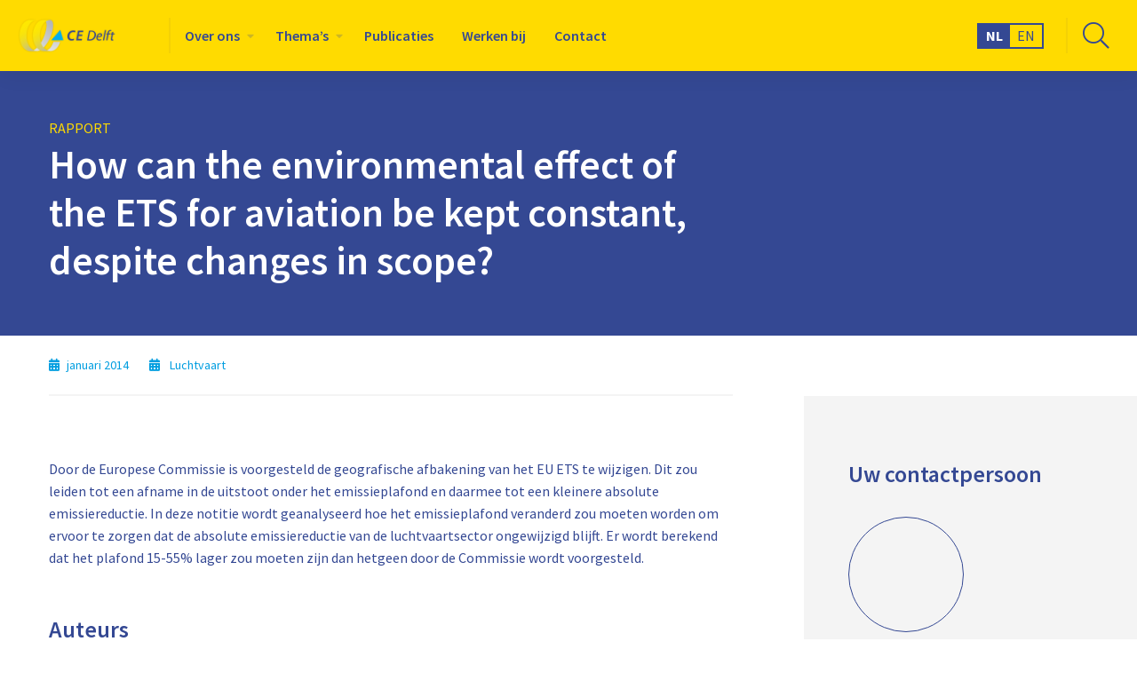

--- FILE ---
content_type: text/html; charset=UTF-8
request_url: https://ce.nl/publicaties/how-can-the-environmental-effect-of-the-ets-for-aviation-be-kept-constant-despite-changes-in-scope/
body_size: 15485
content:
<!doctype html>
<html class="no-js" lang="nl-NL" >
	<head><meta charset="utf-8" /><script>if(navigator.userAgent.match(/MSIE|Internet Explorer/i)||navigator.userAgent.match(/Trident\/7\..*?rv:11/i)){var href=document.location.href;if(!href.match(/[?&]nowprocket/)){if(href.indexOf("?")==-1){if(href.indexOf("#")==-1){document.location.href=href+"?nowprocket=1"}else{document.location.href=href.replace("#","?nowprocket=1#")}}else{if(href.indexOf("#")==-1){document.location.href=href+"&nowprocket=1"}else{document.location.href=href.replace("#","&nowprocket=1#")}}}}</script><script>(()=>{class RocketLazyLoadScripts{constructor(){this.v="2.0.4",this.userEvents=["keydown","keyup","mousedown","mouseup","mousemove","mouseover","mouseout","touchmove","touchstart","touchend","touchcancel","wheel","click","dblclick","input"],this.attributeEvents=["onblur","onclick","oncontextmenu","ondblclick","onfocus","onmousedown","onmouseenter","onmouseleave","onmousemove","onmouseout","onmouseover","onmouseup","onmousewheel","onscroll","onsubmit"]}async t(){this.i(),this.o(),/iP(ad|hone)/.test(navigator.userAgent)&&this.h(),this.u(),this.l(this),this.m(),this.k(this),this.p(this),this._(),await Promise.all([this.R(),this.L()]),this.lastBreath=Date.now(),this.S(this),this.P(),this.D(),this.O(),this.M(),await this.C(this.delayedScripts.normal),await this.C(this.delayedScripts.defer),await this.C(this.delayedScripts.async),await this.T(),await this.F(),await this.j(),await this.A(),window.dispatchEvent(new Event("rocket-allScriptsLoaded")),this.everythingLoaded=!0,this.lastTouchEnd&&await new Promise(t=>setTimeout(t,500-Date.now()+this.lastTouchEnd)),this.I(),this.H(),this.U(),this.W()}i(){this.CSPIssue=sessionStorage.getItem("rocketCSPIssue"),document.addEventListener("securitypolicyviolation",t=>{this.CSPIssue||"script-src-elem"!==t.violatedDirective||"data"!==t.blockedURI||(this.CSPIssue=!0,sessionStorage.setItem("rocketCSPIssue",!0))},{isRocket:!0})}o(){window.addEventListener("pageshow",t=>{this.persisted=t.persisted,this.realWindowLoadedFired=!0},{isRocket:!0}),window.addEventListener("pagehide",()=>{this.onFirstUserAction=null},{isRocket:!0})}h(){let t;function e(e){t=e}window.addEventListener("touchstart",e,{isRocket:!0}),window.addEventListener("touchend",function i(o){o.changedTouches[0]&&t.changedTouches[0]&&Math.abs(o.changedTouches[0].pageX-t.changedTouches[0].pageX)<10&&Math.abs(o.changedTouches[0].pageY-t.changedTouches[0].pageY)<10&&o.timeStamp-t.timeStamp<200&&(window.removeEventListener("touchstart",e,{isRocket:!0}),window.removeEventListener("touchend",i,{isRocket:!0}),"INPUT"===o.target.tagName&&"text"===o.target.type||(o.target.dispatchEvent(new TouchEvent("touchend",{target:o.target,bubbles:!0})),o.target.dispatchEvent(new MouseEvent("mouseover",{target:o.target,bubbles:!0})),o.target.dispatchEvent(new PointerEvent("click",{target:o.target,bubbles:!0,cancelable:!0,detail:1,clientX:o.changedTouches[0].clientX,clientY:o.changedTouches[0].clientY})),event.preventDefault()))},{isRocket:!0})}q(t){this.userActionTriggered||("mousemove"!==t.type||this.firstMousemoveIgnored?"keyup"===t.type||"mouseover"===t.type||"mouseout"===t.type||(this.userActionTriggered=!0,this.onFirstUserAction&&this.onFirstUserAction()):this.firstMousemoveIgnored=!0),"click"===t.type&&t.preventDefault(),t.stopPropagation(),t.stopImmediatePropagation(),"touchstart"===this.lastEvent&&"touchend"===t.type&&(this.lastTouchEnd=Date.now()),"click"===t.type&&(this.lastTouchEnd=0),this.lastEvent=t.type,t.composedPath&&t.composedPath()[0].getRootNode()instanceof ShadowRoot&&(t.rocketTarget=t.composedPath()[0]),this.savedUserEvents.push(t)}u(){this.savedUserEvents=[],this.userEventHandler=this.q.bind(this),this.userEvents.forEach(t=>window.addEventListener(t,this.userEventHandler,{passive:!1,isRocket:!0})),document.addEventListener("visibilitychange",this.userEventHandler,{isRocket:!0})}U(){this.userEvents.forEach(t=>window.removeEventListener(t,this.userEventHandler,{passive:!1,isRocket:!0})),document.removeEventListener("visibilitychange",this.userEventHandler,{isRocket:!0}),this.savedUserEvents.forEach(t=>{(t.rocketTarget||t.target).dispatchEvent(new window[t.constructor.name](t.type,t))})}m(){const t="return false",e=Array.from(this.attributeEvents,t=>"data-rocket-"+t),i="["+this.attributeEvents.join("],[")+"]",o="[data-rocket-"+this.attributeEvents.join("],[data-rocket-")+"]",s=(e,i,o)=>{o&&o!==t&&(e.setAttribute("data-rocket-"+i,o),e["rocket"+i]=new Function("event",o),e.setAttribute(i,t))};new MutationObserver(t=>{for(const n of t)"attributes"===n.type&&(n.attributeName.startsWith("data-rocket-")||this.everythingLoaded?n.attributeName.startsWith("data-rocket-")&&this.everythingLoaded&&this.N(n.target,n.attributeName.substring(12)):s(n.target,n.attributeName,n.target.getAttribute(n.attributeName))),"childList"===n.type&&n.addedNodes.forEach(t=>{if(t.nodeType===Node.ELEMENT_NODE)if(this.everythingLoaded)for(const i of[t,...t.querySelectorAll(o)])for(const t of i.getAttributeNames())e.includes(t)&&this.N(i,t.substring(12));else for(const e of[t,...t.querySelectorAll(i)])for(const t of e.getAttributeNames())this.attributeEvents.includes(t)&&s(e,t,e.getAttribute(t))})}).observe(document,{subtree:!0,childList:!0,attributeFilter:[...this.attributeEvents,...e]})}I(){this.attributeEvents.forEach(t=>{document.querySelectorAll("[data-rocket-"+t+"]").forEach(e=>{this.N(e,t)})})}N(t,e){const i=t.getAttribute("data-rocket-"+e);i&&(t.setAttribute(e,i),t.removeAttribute("data-rocket-"+e))}k(t){Object.defineProperty(HTMLElement.prototype,"onclick",{get(){return this.rocketonclick||null},set(e){this.rocketonclick=e,this.setAttribute(t.everythingLoaded?"onclick":"data-rocket-onclick","this.rocketonclick(event)")}})}S(t){function e(e,i){let o=e[i];e[i]=null,Object.defineProperty(e,i,{get:()=>o,set(s){t.everythingLoaded?o=s:e["rocket"+i]=o=s}})}e(document,"onreadystatechange"),e(window,"onload"),e(window,"onpageshow");try{Object.defineProperty(document,"readyState",{get:()=>t.rocketReadyState,set(e){t.rocketReadyState=e},configurable:!0}),document.readyState="loading"}catch(t){console.log("WPRocket DJE readyState conflict, bypassing")}}l(t){this.originalAddEventListener=EventTarget.prototype.addEventListener,this.originalRemoveEventListener=EventTarget.prototype.removeEventListener,this.savedEventListeners=[],EventTarget.prototype.addEventListener=function(e,i,o){o&&o.isRocket||!t.B(e,this)&&!t.userEvents.includes(e)||t.B(e,this)&&!t.userActionTriggered||e.startsWith("rocket-")||t.everythingLoaded?t.originalAddEventListener.call(this,e,i,o):(t.savedEventListeners.push({target:this,remove:!1,type:e,func:i,options:o}),"mouseenter"!==e&&"mouseleave"!==e||t.originalAddEventListener.call(this,e,t.savedUserEvents.push,o))},EventTarget.prototype.removeEventListener=function(e,i,o){o&&o.isRocket||!t.B(e,this)&&!t.userEvents.includes(e)||t.B(e,this)&&!t.userActionTriggered||e.startsWith("rocket-")||t.everythingLoaded?t.originalRemoveEventListener.call(this,e,i,o):t.savedEventListeners.push({target:this,remove:!0,type:e,func:i,options:o})}}J(t,e){this.savedEventListeners=this.savedEventListeners.filter(i=>{let o=i.type,s=i.target||window;return e!==o||t!==s||(this.B(o,s)&&(i.type="rocket-"+o),this.$(i),!1)})}H(){EventTarget.prototype.addEventListener=this.originalAddEventListener,EventTarget.prototype.removeEventListener=this.originalRemoveEventListener,this.savedEventListeners.forEach(t=>this.$(t))}$(t){t.remove?this.originalRemoveEventListener.call(t.target,t.type,t.func,t.options):this.originalAddEventListener.call(t.target,t.type,t.func,t.options)}p(t){let e;function i(e){return t.everythingLoaded?e:e.split(" ").map(t=>"load"===t||t.startsWith("load.")?"rocket-jquery-load":t).join(" ")}function o(o){function s(e){const s=o.fn[e];o.fn[e]=o.fn.init.prototype[e]=function(){return this[0]===window&&t.userActionTriggered&&("string"==typeof arguments[0]||arguments[0]instanceof String?arguments[0]=i(arguments[0]):"object"==typeof arguments[0]&&Object.keys(arguments[0]).forEach(t=>{const e=arguments[0][t];delete arguments[0][t],arguments[0][i(t)]=e})),s.apply(this,arguments),this}}if(o&&o.fn&&!t.allJQueries.includes(o)){const e={DOMContentLoaded:[],"rocket-DOMContentLoaded":[]};for(const t in e)document.addEventListener(t,()=>{e[t].forEach(t=>t())},{isRocket:!0});o.fn.ready=o.fn.init.prototype.ready=function(i){function s(){parseInt(o.fn.jquery)>2?setTimeout(()=>i.bind(document)(o)):i.bind(document)(o)}return"function"==typeof i&&(t.realDomReadyFired?!t.userActionTriggered||t.fauxDomReadyFired?s():e["rocket-DOMContentLoaded"].push(s):e.DOMContentLoaded.push(s)),o([])},s("on"),s("one"),s("off"),t.allJQueries.push(o)}e=o}t.allJQueries=[],o(window.jQuery),Object.defineProperty(window,"jQuery",{get:()=>e,set(t){o(t)}})}P(){const t=new Map;document.write=document.writeln=function(e){const i=document.currentScript,o=document.createRange(),s=i.parentElement;let n=t.get(i);void 0===n&&(n=i.nextSibling,t.set(i,n));const c=document.createDocumentFragment();o.setStart(c,0),c.appendChild(o.createContextualFragment(e)),s.insertBefore(c,n)}}async R(){return new Promise(t=>{this.userActionTriggered?t():this.onFirstUserAction=t})}async L(){return new Promise(t=>{document.addEventListener("DOMContentLoaded",()=>{this.realDomReadyFired=!0,t()},{isRocket:!0})})}async j(){return this.realWindowLoadedFired?Promise.resolve():new Promise(t=>{window.addEventListener("load",t,{isRocket:!0})})}M(){this.pendingScripts=[];this.scriptsMutationObserver=new MutationObserver(t=>{for(const e of t)e.addedNodes.forEach(t=>{"SCRIPT"!==t.tagName||t.noModule||t.isWPRocket||this.pendingScripts.push({script:t,promise:new Promise(e=>{const i=()=>{const i=this.pendingScripts.findIndex(e=>e.script===t);i>=0&&this.pendingScripts.splice(i,1),e()};t.addEventListener("load",i,{isRocket:!0}),t.addEventListener("error",i,{isRocket:!0}),setTimeout(i,1e3)})})})}),this.scriptsMutationObserver.observe(document,{childList:!0,subtree:!0})}async F(){await this.X(),this.pendingScripts.length?(await this.pendingScripts[0].promise,await this.F()):this.scriptsMutationObserver.disconnect()}D(){this.delayedScripts={normal:[],async:[],defer:[]},document.querySelectorAll("script[type$=rocketlazyloadscript]").forEach(t=>{t.hasAttribute("data-rocket-src")?t.hasAttribute("async")&&!1!==t.async?this.delayedScripts.async.push(t):t.hasAttribute("defer")&&!1!==t.defer||"module"===t.getAttribute("data-rocket-type")?this.delayedScripts.defer.push(t):this.delayedScripts.normal.push(t):this.delayedScripts.normal.push(t)})}async _(){await this.L();let t=[];document.querySelectorAll("script[type$=rocketlazyloadscript][data-rocket-src]").forEach(e=>{let i=e.getAttribute("data-rocket-src");if(i&&!i.startsWith("data:")){i.startsWith("//")&&(i=location.protocol+i);try{const o=new URL(i).origin;o!==location.origin&&t.push({src:o,crossOrigin:e.crossOrigin||"module"===e.getAttribute("data-rocket-type")})}catch(t){}}}),t=[...new Map(t.map(t=>[JSON.stringify(t),t])).values()],this.Y(t,"preconnect")}async G(t){if(await this.K(),!0!==t.noModule||!("noModule"in HTMLScriptElement.prototype))return new Promise(e=>{let i;function o(){(i||t).setAttribute("data-rocket-status","executed"),e()}try{if(navigator.userAgent.includes("Firefox/")||""===navigator.vendor||this.CSPIssue)i=document.createElement("script"),[...t.attributes].forEach(t=>{let e=t.nodeName;"type"!==e&&("data-rocket-type"===e&&(e="type"),"data-rocket-src"===e&&(e="src"),i.setAttribute(e,t.nodeValue))}),t.text&&(i.text=t.text),t.nonce&&(i.nonce=t.nonce),i.hasAttribute("src")?(i.addEventListener("load",o,{isRocket:!0}),i.addEventListener("error",()=>{i.setAttribute("data-rocket-status","failed-network"),e()},{isRocket:!0}),setTimeout(()=>{i.isConnected||e()},1)):(i.text=t.text,o()),i.isWPRocket=!0,t.parentNode.replaceChild(i,t);else{const i=t.getAttribute("data-rocket-type"),s=t.getAttribute("data-rocket-src");i?(t.type=i,t.removeAttribute("data-rocket-type")):t.removeAttribute("type"),t.addEventListener("load",o,{isRocket:!0}),t.addEventListener("error",i=>{this.CSPIssue&&i.target.src.startsWith("data:")?(console.log("WPRocket: CSP fallback activated"),t.removeAttribute("src"),this.G(t).then(e)):(t.setAttribute("data-rocket-status","failed-network"),e())},{isRocket:!0}),s?(t.fetchPriority="high",t.removeAttribute("data-rocket-src"),t.src=s):t.src="data:text/javascript;base64,"+window.btoa(unescape(encodeURIComponent(t.text)))}}catch(i){t.setAttribute("data-rocket-status","failed-transform"),e()}});t.setAttribute("data-rocket-status","skipped")}async C(t){const e=t.shift();return e?(e.isConnected&&await this.G(e),this.C(t)):Promise.resolve()}O(){this.Y([...this.delayedScripts.normal,...this.delayedScripts.defer,...this.delayedScripts.async],"preload")}Y(t,e){this.trash=this.trash||[];let i=!0;var o=document.createDocumentFragment();t.forEach(t=>{const s=t.getAttribute&&t.getAttribute("data-rocket-src")||t.src;if(s&&!s.startsWith("data:")){const n=document.createElement("link");n.href=s,n.rel=e,"preconnect"!==e&&(n.as="script",n.fetchPriority=i?"high":"low"),t.getAttribute&&"module"===t.getAttribute("data-rocket-type")&&(n.crossOrigin=!0),t.crossOrigin&&(n.crossOrigin=t.crossOrigin),t.integrity&&(n.integrity=t.integrity),t.nonce&&(n.nonce=t.nonce),o.appendChild(n),this.trash.push(n),i=!1}}),document.head.appendChild(o)}W(){this.trash.forEach(t=>t.remove())}async T(){try{document.readyState="interactive"}catch(t){}this.fauxDomReadyFired=!0;try{await this.K(),this.J(document,"readystatechange"),document.dispatchEvent(new Event("rocket-readystatechange")),await this.K(),document.rocketonreadystatechange&&document.rocketonreadystatechange(),await this.K(),this.J(document,"DOMContentLoaded"),document.dispatchEvent(new Event("rocket-DOMContentLoaded")),await this.K(),this.J(window,"DOMContentLoaded"),window.dispatchEvent(new Event("rocket-DOMContentLoaded"))}catch(t){console.error(t)}}async A(){try{document.readyState="complete"}catch(t){}try{await this.K(),this.J(document,"readystatechange"),document.dispatchEvent(new Event("rocket-readystatechange")),await this.K(),document.rocketonreadystatechange&&document.rocketonreadystatechange(),await this.K(),this.J(window,"load"),window.dispatchEvent(new Event("rocket-load")),await this.K(),window.rocketonload&&window.rocketonload(),await this.K(),this.allJQueries.forEach(t=>t(window).trigger("rocket-jquery-load")),await this.K(),this.J(window,"pageshow");const t=new Event("rocket-pageshow");t.persisted=this.persisted,window.dispatchEvent(t),await this.K(),window.rocketonpageshow&&window.rocketonpageshow({persisted:this.persisted})}catch(t){console.error(t)}}async K(){Date.now()-this.lastBreath>45&&(await this.X(),this.lastBreath=Date.now())}async X(){return document.hidden?new Promise(t=>setTimeout(t)):new Promise(t=>requestAnimationFrame(t))}B(t,e){return e===document&&"readystatechange"===t||(e===document&&"DOMContentLoaded"===t||(e===window&&"DOMContentLoaded"===t||(e===window&&"load"===t||e===window&&"pageshow"===t)))}static run(){(new RocketLazyLoadScripts).t()}}RocketLazyLoadScripts.run()})();</script>
		
		<meta name="viewport" content="width=device-width, initial-scale=1.0" />
		<link rel="shortcut icon" type="image/png" href="https://ce.nl/wp-content/themes/FoundationPress-child/assets/img/favicon.ico">
		<script data-minify="1" src="https://ce.nl/wp-content/cache/min/1/jquery-3.5.1.min.js?ver=1768787514" crossorigin="anonymous"></script>
		<link rel="preload" href="https://ce.nl/wp-content/themes/FoundationPress-child/assets/fonts/fa-solid-900.woff2" as="font" crossorigin>
		<link rel="preload" href="https://ce.nl/wp-content/themes/FoundationPress-child/assets/fonts/fa-regular-400.woff2" as="font" crossorigin>
		<link rel="preload" href="https://ce.nl/wp-content/themes/FoundationPress-child/assets/fonts/fa-light-300.woff2" as="font" crossorigin>
		<link rel="preload" href="https://ce.nl/wp-content/themes/FoundationPress-child/assets/fonts/fa-brands-400.woff2" as="font" crossorigin>
		<link rel="preconnect" href="https://fonts.gstatic.com">
		
		<meta name='robots' content='index, follow, max-image-preview:large, max-snippet:-1, max-video-preview:-1' />
	<style>img:is([sizes="auto" i], [sizes^="auto," i]) { contain-intrinsic-size: 3000px 1500px }</style>
	
<!-- Google Tag Manager for WordPress by gtm4wp.com -->
<script data-cfasync="false" data-pagespeed-no-defer>
	var gtm4wp_datalayer_name = "dataLayer";
	var dataLayer = dataLayer || [];
</script>
<!-- End Google Tag Manager for WordPress by gtm4wp.com -->
	<!-- This site is optimized with the Yoast SEO plugin v26.7 - https://yoast.com/wordpress/plugins/seo/ -->
	<title>How can the environmental effect of the ETS for aviation be kept constant, despite changes in scope? - CE Delft</title>
<link data-rocket-preload as="style" href="https://fonts.googleapis.com/css2?family=Source+Sans+Pro:ital,wght@0,300;0,400;0,600;0,700;0,900;1,600&#038;display=swap" rel="preload">
<link href="https://fonts.googleapis.com/css2?family=Source+Sans+Pro:ital,wght@0,300;0,400;0,600;0,700;0,900;1,600&#038;display=swap" media="print" onload="this.media=&#039;all&#039;" rel="stylesheet">
<noscript data-wpr-hosted-gf-parameters=""><link rel="stylesheet" href="https://fonts.googleapis.com/css2?family=Source+Sans+Pro:ital,wght@0,300;0,400;0,600;0,700;0,900;1,600&#038;display=swap"></noscript>
	<link rel="canonical" href="https://ce.nl/publicaties/how-can-the-environmental-effect-of-the-ets-for-aviation-be-kept-constant-despite-changes-in-scope/" />
	<meta property="og:locale" content="nl_NL" />
	<meta property="og:type" content="article" />
	<meta property="og:title" content="How can the environmental effect of the ETS for aviation be kept constant, despite changes in scope? - CE Delft" />
	<meta property="og:description" content="Door de Europese Commissie is voorgesteld de geografische afbakening van het EU ETS te wijzigen. Dit zou leiden tot een afname in de uitstoot onder het emissieplafond en daarmee tot een kleinere absolute emissiereductie. In deze notitie wordt geanalyseerd hoe het emissieplafond veranderd zou moeten worden om ervoor te zorgen dat de absolute emissiereductie van [&hellip;]" />
	<meta property="og:url" content="https://ce.nl/publicaties/how-can-the-environmental-effect-of-the-ets-for-aviation-be-kept-constant-despite-changes-in-scope/" />
	<meta property="og:site_name" content="CE Delft" />
	<meta property="article:modified_time" content="2023-02-22T09:27:09+00:00" />
	<meta name="twitter:card" content="summary_large_image" />
	<script type="application/ld+json" class="yoast-schema-graph">{"@context":"https://schema.org","@graph":[{"@type":"WebPage","@id":"https://ce.nl/publicaties/how-can-the-environmental-effect-of-the-ets-for-aviation-be-kept-constant-despite-changes-in-scope/","url":"https://ce.nl/publicaties/how-can-the-environmental-effect-of-the-ets-for-aviation-be-kept-constant-despite-changes-in-scope/","name":"How can the environmental effect of the ETS for aviation be kept constant, despite changes in scope? - CE Delft","isPartOf":{"@id":"https://ce.nl/#website"},"datePublished":"2014-01-24T11:42:12+00:00","dateModified":"2023-02-22T09:27:09+00:00","breadcrumb":{"@id":"https://ce.nl/publicaties/how-can-the-environmental-effect-of-the-ets-for-aviation-be-kept-constant-despite-changes-in-scope/#breadcrumb"},"inLanguage":"nl-NL","potentialAction":[{"@type":"ReadAction","target":["https://ce.nl/publicaties/how-can-the-environmental-effect-of-the-ets-for-aviation-be-kept-constant-despite-changes-in-scope/"]}]},{"@type":"BreadcrumbList","@id":"https://ce.nl/publicaties/how-can-the-environmental-effect-of-the-ets-for-aviation-be-kept-constant-despite-changes-in-scope/#breadcrumb","itemListElement":[{"@type":"ListItem","position":1,"name":"Home","item":"https://ce.nl/"},{"@type":"ListItem","position":2,"name":"How can the environmental effect of the ETS for aviation be kept constant, despite changes in scope?"}]},{"@type":"WebSite","@id":"https://ce.nl/#website","url":"https://ce.nl/","name":"CE Delft","description":"","publisher":{"@id":"https://ce.nl/#organization"},"potentialAction":[{"@type":"SearchAction","target":{"@type":"EntryPoint","urlTemplate":"https://ce.nl/?s={search_term_string}"},"query-input":{"@type":"PropertyValueSpecification","valueRequired":true,"valueName":"search_term_string"}}],"inLanguage":"nl-NL"},{"@type":"Organization","@id":"https://ce.nl/#organization","name":"CE Delft","url":"https://ce.nl/","logo":{"@type":"ImageObject","inLanguage":"nl-NL","@id":"https://ce.nl/#/schema/logo/image/","url":"https://ce.nl/wp-content/uploads/2021/03/logo-ce-delft.svg","contentUrl":"https://ce.nl/wp-content/uploads/2021/03/logo-ce-delft.svg","width":"1024","height":"1024","caption":"CE Delft"},"image":{"@id":"https://ce.nl/#/schema/logo/image/"}}]}</script>
	<!-- / Yoast SEO plugin. -->


<link rel='dns-prefetch' href='//cdnjs.cloudflare.com' />
<link href='https://fonts.gstatic.com' crossorigin rel='preconnect' />
<link rel='stylesheet' id='wp-block-library-css' href='https://ce.nl/wp-includes/css/dist/block-library/style.min.css' media='all' />
<style id='classic-theme-styles-inline-css'>
/*! This file is auto-generated */
.wp-block-button__link{color:#fff;background-color:#32373c;border-radius:9999px;box-shadow:none;text-decoration:none;padding:calc(.667em + 2px) calc(1.333em + 2px);font-size:1.125em}.wp-block-file__button{background:#32373c;color:#fff;text-decoration:none}
</style>
<style id='global-styles-inline-css'>
:root{--wp--preset--aspect-ratio--square: 1;--wp--preset--aspect-ratio--4-3: 4/3;--wp--preset--aspect-ratio--3-4: 3/4;--wp--preset--aspect-ratio--3-2: 3/2;--wp--preset--aspect-ratio--2-3: 2/3;--wp--preset--aspect-ratio--16-9: 16/9;--wp--preset--aspect-ratio--9-16: 9/16;--wp--preset--color--black: #000000;--wp--preset--color--cyan-bluish-gray: #abb8c3;--wp--preset--color--white: #ffffff;--wp--preset--color--pale-pink: #f78da7;--wp--preset--color--vivid-red: #cf2e2e;--wp--preset--color--luminous-vivid-orange: #ff6900;--wp--preset--color--luminous-vivid-amber: #fcb900;--wp--preset--color--light-green-cyan: #7bdcb5;--wp--preset--color--vivid-green-cyan: #00d084;--wp--preset--color--pale-cyan-blue: #8ed1fc;--wp--preset--color--vivid-cyan-blue: #0693e3;--wp--preset--color--vivid-purple: #9b51e0;--wp--preset--gradient--vivid-cyan-blue-to-vivid-purple: linear-gradient(135deg,rgba(6,147,227,1) 0%,rgb(155,81,224) 100%);--wp--preset--gradient--light-green-cyan-to-vivid-green-cyan: linear-gradient(135deg,rgb(122,220,180) 0%,rgb(0,208,130) 100%);--wp--preset--gradient--luminous-vivid-amber-to-luminous-vivid-orange: linear-gradient(135deg,rgba(252,185,0,1) 0%,rgba(255,105,0,1) 100%);--wp--preset--gradient--luminous-vivid-orange-to-vivid-red: linear-gradient(135deg,rgba(255,105,0,1) 0%,rgb(207,46,46) 100%);--wp--preset--gradient--very-light-gray-to-cyan-bluish-gray: linear-gradient(135deg,rgb(238,238,238) 0%,rgb(169,184,195) 100%);--wp--preset--gradient--cool-to-warm-spectrum: linear-gradient(135deg,rgb(74,234,220) 0%,rgb(151,120,209) 20%,rgb(207,42,186) 40%,rgb(238,44,130) 60%,rgb(251,105,98) 80%,rgb(254,248,76) 100%);--wp--preset--gradient--blush-light-purple: linear-gradient(135deg,rgb(255,206,236) 0%,rgb(152,150,240) 100%);--wp--preset--gradient--blush-bordeaux: linear-gradient(135deg,rgb(254,205,165) 0%,rgb(254,45,45) 50%,rgb(107,0,62) 100%);--wp--preset--gradient--luminous-dusk: linear-gradient(135deg,rgb(255,203,112) 0%,rgb(199,81,192) 50%,rgb(65,88,208) 100%);--wp--preset--gradient--pale-ocean: linear-gradient(135deg,rgb(255,245,203) 0%,rgb(182,227,212) 50%,rgb(51,167,181) 100%);--wp--preset--gradient--electric-grass: linear-gradient(135deg,rgb(202,248,128) 0%,rgb(113,206,126) 100%);--wp--preset--gradient--midnight: linear-gradient(135deg,rgb(2,3,129) 0%,rgb(40,116,252) 100%);--wp--preset--font-size--small: 13px;--wp--preset--font-size--medium: 20px;--wp--preset--font-size--large: 36px;--wp--preset--font-size--x-large: 42px;--wp--preset--spacing--20: 0.44rem;--wp--preset--spacing--30: 0.67rem;--wp--preset--spacing--40: 1rem;--wp--preset--spacing--50: 1.5rem;--wp--preset--spacing--60: 2.25rem;--wp--preset--spacing--70: 3.38rem;--wp--preset--spacing--80: 5.06rem;--wp--preset--shadow--natural: 6px 6px 9px rgba(0, 0, 0, 0.2);--wp--preset--shadow--deep: 12px 12px 50px rgba(0, 0, 0, 0.4);--wp--preset--shadow--sharp: 6px 6px 0px rgba(0, 0, 0, 0.2);--wp--preset--shadow--outlined: 6px 6px 0px -3px rgba(255, 255, 255, 1), 6px 6px rgba(0, 0, 0, 1);--wp--preset--shadow--crisp: 6px 6px 0px rgba(0, 0, 0, 1);}:where(.is-layout-flex){gap: 0.5em;}:where(.is-layout-grid){gap: 0.5em;}body .is-layout-flex{display: flex;}.is-layout-flex{flex-wrap: wrap;align-items: center;}.is-layout-flex > :is(*, div){margin: 0;}body .is-layout-grid{display: grid;}.is-layout-grid > :is(*, div){margin: 0;}:where(.wp-block-columns.is-layout-flex){gap: 2em;}:where(.wp-block-columns.is-layout-grid){gap: 2em;}:where(.wp-block-post-template.is-layout-flex){gap: 1.25em;}:where(.wp-block-post-template.is-layout-grid){gap: 1.25em;}.has-black-color{color: var(--wp--preset--color--black) !important;}.has-cyan-bluish-gray-color{color: var(--wp--preset--color--cyan-bluish-gray) !important;}.has-white-color{color: var(--wp--preset--color--white) !important;}.has-pale-pink-color{color: var(--wp--preset--color--pale-pink) !important;}.has-vivid-red-color{color: var(--wp--preset--color--vivid-red) !important;}.has-luminous-vivid-orange-color{color: var(--wp--preset--color--luminous-vivid-orange) !important;}.has-luminous-vivid-amber-color{color: var(--wp--preset--color--luminous-vivid-amber) !important;}.has-light-green-cyan-color{color: var(--wp--preset--color--light-green-cyan) !important;}.has-vivid-green-cyan-color{color: var(--wp--preset--color--vivid-green-cyan) !important;}.has-pale-cyan-blue-color{color: var(--wp--preset--color--pale-cyan-blue) !important;}.has-vivid-cyan-blue-color{color: var(--wp--preset--color--vivid-cyan-blue) !important;}.has-vivid-purple-color{color: var(--wp--preset--color--vivid-purple) !important;}.has-black-background-color{background-color: var(--wp--preset--color--black) !important;}.has-cyan-bluish-gray-background-color{background-color: var(--wp--preset--color--cyan-bluish-gray) !important;}.has-white-background-color{background-color: var(--wp--preset--color--white) !important;}.has-pale-pink-background-color{background-color: var(--wp--preset--color--pale-pink) !important;}.has-vivid-red-background-color{background-color: var(--wp--preset--color--vivid-red) !important;}.has-luminous-vivid-orange-background-color{background-color: var(--wp--preset--color--luminous-vivid-orange) !important;}.has-luminous-vivid-amber-background-color{background-color: var(--wp--preset--color--luminous-vivid-amber) !important;}.has-light-green-cyan-background-color{background-color: var(--wp--preset--color--light-green-cyan) !important;}.has-vivid-green-cyan-background-color{background-color: var(--wp--preset--color--vivid-green-cyan) !important;}.has-pale-cyan-blue-background-color{background-color: var(--wp--preset--color--pale-cyan-blue) !important;}.has-vivid-cyan-blue-background-color{background-color: var(--wp--preset--color--vivid-cyan-blue) !important;}.has-vivid-purple-background-color{background-color: var(--wp--preset--color--vivid-purple) !important;}.has-black-border-color{border-color: var(--wp--preset--color--black) !important;}.has-cyan-bluish-gray-border-color{border-color: var(--wp--preset--color--cyan-bluish-gray) !important;}.has-white-border-color{border-color: var(--wp--preset--color--white) !important;}.has-pale-pink-border-color{border-color: var(--wp--preset--color--pale-pink) !important;}.has-vivid-red-border-color{border-color: var(--wp--preset--color--vivid-red) !important;}.has-luminous-vivid-orange-border-color{border-color: var(--wp--preset--color--luminous-vivid-orange) !important;}.has-luminous-vivid-amber-border-color{border-color: var(--wp--preset--color--luminous-vivid-amber) !important;}.has-light-green-cyan-border-color{border-color: var(--wp--preset--color--light-green-cyan) !important;}.has-vivid-green-cyan-border-color{border-color: var(--wp--preset--color--vivid-green-cyan) !important;}.has-pale-cyan-blue-border-color{border-color: var(--wp--preset--color--pale-cyan-blue) !important;}.has-vivid-cyan-blue-border-color{border-color: var(--wp--preset--color--vivid-cyan-blue) !important;}.has-vivid-purple-border-color{border-color: var(--wp--preset--color--vivid-purple) !important;}.has-vivid-cyan-blue-to-vivid-purple-gradient-background{background: var(--wp--preset--gradient--vivid-cyan-blue-to-vivid-purple) !important;}.has-light-green-cyan-to-vivid-green-cyan-gradient-background{background: var(--wp--preset--gradient--light-green-cyan-to-vivid-green-cyan) !important;}.has-luminous-vivid-amber-to-luminous-vivid-orange-gradient-background{background: var(--wp--preset--gradient--luminous-vivid-amber-to-luminous-vivid-orange) !important;}.has-luminous-vivid-orange-to-vivid-red-gradient-background{background: var(--wp--preset--gradient--luminous-vivid-orange-to-vivid-red) !important;}.has-very-light-gray-to-cyan-bluish-gray-gradient-background{background: var(--wp--preset--gradient--very-light-gray-to-cyan-bluish-gray) !important;}.has-cool-to-warm-spectrum-gradient-background{background: var(--wp--preset--gradient--cool-to-warm-spectrum) !important;}.has-blush-light-purple-gradient-background{background: var(--wp--preset--gradient--blush-light-purple) !important;}.has-blush-bordeaux-gradient-background{background: var(--wp--preset--gradient--blush-bordeaux) !important;}.has-luminous-dusk-gradient-background{background: var(--wp--preset--gradient--luminous-dusk) !important;}.has-pale-ocean-gradient-background{background: var(--wp--preset--gradient--pale-ocean) !important;}.has-electric-grass-gradient-background{background: var(--wp--preset--gradient--electric-grass) !important;}.has-midnight-gradient-background{background: var(--wp--preset--gradient--midnight) !important;}.has-small-font-size{font-size: var(--wp--preset--font-size--small) !important;}.has-medium-font-size{font-size: var(--wp--preset--font-size--medium) !important;}.has-large-font-size{font-size: var(--wp--preset--font-size--large) !important;}.has-x-large-font-size{font-size: var(--wp--preset--font-size--x-large) !important;}
:where(.wp-block-post-template.is-layout-flex){gap: 1.25em;}:where(.wp-block-post-template.is-layout-grid){gap: 1.25em;}
:where(.wp-block-columns.is-layout-flex){gap: 2em;}:where(.wp-block-columns.is-layout-grid){gap: 2em;}
:root :where(.wp-block-pullquote){font-size: 1.5em;line-height: 1.6;}
</style>
<link data-minify="1" rel='stylesheet' id='main-stylesheet-css' href='https://ce.nl/wp-content/cache/min/1/wp-content/themes/FoundationPress/dist/assets/css/app.css?ver=1768787514' media='all' />
<link rel='stylesheet' id='searchwp-forms-css' href='https://ce.nl/wp-content/plugins/searchwp/assets/css/frontend/search-forms.min.css' media='all' />
<link data-minify="1" rel='stylesheet' id='child-theme-css' href='https://ce.nl/wp-content/cache/min/1/wp-content/themes/FoundationPress-child/assets/css/style-1726045011824.css?ver=1768787514' media='all' />
<style id='rocket-lazyload-inline-css'>
.rll-youtube-player{position:relative;padding-bottom:56.23%;height:0;overflow:hidden;max-width:100%;}.rll-youtube-player:focus-within{outline: 2px solid currentColor;outline-offset: 5px;}.rll-youtube-player iframe{position:absolute;top:0;left:0;width:100%;height:100%;z-index:100;background:0 0}.rll-youtube-player img{bottom:0;display:block;left:0;margin:auto;max-width:100%;width:100%;position:absolute;right:0;top:0;border:none;height:auto;-webkit-transition:.4s all;-moz-transition:.4s all;transition:.4s all}.rll-youtube-player img:hover{-webkit-filter:brightness(75%)}.rll-youtube-player .play{height:100%;width:100%;left:0;top:0;position:absolute;background:url(https://ce.nl/wp-content/plugins/wp-rocket/assets/img/youtube.png) no-repeat center;background-color: transparent !important;cursor:pointer;border:none;}
</style>
<script data-minify="1" src="https://ce.nl/wp-content/cache/min/1/ajax/libs/jquery/3.6.0/jquery.min.js?ver=1768787514" id="jquery-js"></script>
<link rel="https://api.w.org/" href="https://ce.nl/wp-json/" /><link rel="alternate" title="oEmbed (JSON)" type="application/json+oembed" href="https://ce.nl/wp-json/oembed/1.0/embed?url=https%3A%2F%2Fce.nl%2Fpublicaties%2Fhow-can-the-environmental-effect-of-the-ets-for-aviation-be-kept-constant-despite-changes-in-scope%2F" />
<link rel="alternate" title="oEmbed (XML)" type="text/xml+oembed" href="https://ce.nl/wp-json/oembed/1.0/embed?url=https%3A%2F%2Fce.nl%2Fpublicaties%2Fhow-can-the-environmental-effect-of-the-ets-for-aviation-be-kept-constant-despite-changes-in-scope%2F&#038;format=xml" />

<!-- Google Tag Manager for WordPress by gtm4wp.com -->
<!-- GTM Container placement set to footer -->
<script data-cfasync="false" data-pagespeed-no-defer>
	var dataLayer_content = {"pagePostType":"report","pagePostType2":"single-report","pagePostAuthor":"StuurluiDevelopment"};
	dataLayer.push( dataLayer_content );
</script>
<script type="rocketlazyloadscript" data-cfasync="false" data-pagespeed-no-defer>
(function(w,d,s,l,i){w[l]=w[l]||[];w[l].push({'gtm.start':
new Date().getTime(),event:'gtm.js'});var f=d.getElementsByTagName(s)[0],
j=d.createElement(s),dl=l!='dataLayer'?'&l='+l:'';j.async=true;j.src=
'//www.googletagmanager.com/gtm.js?id='+i+dl;f.parentNode.insertBefore(j,f);
})(window,document,'script','dataLayer','GTM-TTV46M4');
</script>
<!-- End Google Tag Manager for WordPress by gtm4wp.com --><noscript><style id="rocket-lazyload-nojs-css">.rll-youtube-player, [data-lazy-src]{display:none !important;}</style></noscript>		<script type="rocketlazyloadscript">// Passive event listeners
			jQuery.event.special.touchstart = {
					setup: function( _, ns, handle ){
							this.addEventListener("touchstart", handle, { passive: !ns.includes("noPreventDefault") });
					}
			};
			jQuery.event.special.touchmove = {
					setup: function( _, ns, handle ){
							this.addEventListener("touchmove", handle, { passive: !ns.includes("noPreventDefault") });
					}
			};
		</script>
		<script>
			var wpurl   = 'https://ce.nl';
			var ajaxurl = 'https://ce.nl/wp-admin/admin-ajax.php';
			var stylesheet_directory = 'https://ce.nl/wp-content/themes/FoundationPress-child';
		</script>
	<meta name="generator" content="WP Rocket 3.20.3" data-wpr-features="wpr_delay_js wpr_defer_js wpr_minify_js wpr_lazyload_images wpr_lazyload_iframes wpr_minify_css wpr_preload_links wpr_desktop" /></head>
	<body class="wp-singular report-template-default single single-report postid-1121 wp-theme-FoundationPress wp-child-theme-FoundationPress-child offcanvas">
		<div data-rocket-location-hash="462dccc8570fb94be2378a30d806b5f9" class="overlay-menu"></div>
		<a href="<#main" class="skiplink">To main content</a>
		<a href="<#menu" class="skiplink">To navigation</a>

		<!-- header -->
		<header data-rocket-location-hash="376287218b6ead3b5b6fc67b7e0c0376">
			<div data-rocket-location-hash="445dda8c7546df724f3d3cf5934a9335" class="header-wrap">

				<div data-rocket-location-hash="37ccbb9ba652371db24f7b5b9b34a23f" class="left-wrap">
					<a class="logo-wrap" href="https://ce.nl">
						<div data-bg="https://ce.nl/wp-content/smush-webp/2021/03/logo-ce-delft-schaduw3.png.webp" class="logo rocket-lazyload" style=""><span class="screen-reader-text">Logo CE Delft</span></div>
					</a>
					<nav id="menu" aria-label="Main menu">
						<ul id="menu-main" class="vertical large-horizontal menu" data-responsive-menu="drilldown large-dropdown" data-parent-link="true" data-back-button='<li class="js-drilldown-back"><a tabindex="0">Terug</a></li>'><li id="menu-item-24" class="menu-item menu-item-type-post_type menu-item-object-page menu-item-has-children menu-item-24"><a href="https://ce.nl/over-ons/">Over ons</a>
<ul class="vertical menu"><div class="submenu-items-wrap">
	<li id="menu-item-289" class="menu-item menu-item-type-post_type menu-item-object-page menu-item-289"><a href="https://ce.nl/onze-medewerkers/">Onze medewerkers</a></li>
	<li id="menu-item-10208" class="menu-item menu-item-type-post_type menu-item-object-page menu-item-10208"><a href="https://ce.nl/bestuur/">Directie en bestuur</a></li>
	<li id="menu-item-290" class="menu-item menu-item-type-post_type menu-item-object-page menu-item-290"><a href="https://ce.nl/nieuws/">Nieuws</a></li>
	<li id="menu-item-11346" class="menu-item menu-item-type-post_type menu-item-object-page menu-item-11346"><a href="https://ce.nl/ce-in-de-media/">CE in de media</a></li>
	<li id="menu-item-283" class="menu-item menu-item-type-post_type menu-item-object-page menu-item-283"><a href="https://ce.nl/historie/">Historie</a></li>
	<li id="menu-item-320" class="menu-item menu-item-type-post_type menu-item-object-page menu-item-320"><a href="https://ce.nl/inschrijven-voor-mailvisie/">Inschrijven voor Mailvisie</a></li>
	<li id="menu-item-11352" class="menu-item menu-item-type-post_type menu-item-object-page menu-item-11352"><a href="https://ce.nl/inschrijven-nieuwsbrief-duurzame-stad/">Inschrijven nieuwsbrief Duurzame stad</a></li>
	<li id="menu-item-321" class="menu-item menu-item-type-post_type menu-item-object-page menu-item-321"><a href="https://ce.nl/inschrijven-voor-de-ce-vacature-update/">Inschrijven voor vacature-updates</a></li>
	<li id="menu-item-322" class="menu-item menu-item-type-post_type menu-item-object-page menu-item-322"><a href="https://ce.nl/inschrijven-voor-rapporten-updates/">Inschrijven voor rapporten-updates</a></li>
</ul>
</li>
<li id="menu-item-23" class="menu-item menu-item-type-post_type menu-item-object-page menu-item-has-children menu-item-23"><a href="https://ce.nl/themas/">Thema’s</a>
<ul class="vertical menu"><div class="submenu-items-wrap">
	<li id="menu-item-11034" class="menu-item menu-item-type-post_type menu-item-object-theme menu-item-11034"><a href="https://ce.nl/theme/duurzame-stad/">Duurzame stad</a></li>
	<li id="menu-item-216" class="noclick menu-item menu-item-type-taxonomy menu-item-object-theme_sector menu-item-has-children menu-item-216"><a href="https://ce.nl/sector/energievoorziening/">Energievoorziening</a>
	<ul class="vertical menu"><div class="submenu-items-wrap">
		<li id="menu-item-4850" class="menu-item menu-item-type-post_type menu-item-object-theme menu-item-4850"><a href="https://ce.nl/theme/elektriciteit/">Elektriciteit</a></li>
		<li id="menu-item-4833" class="menu-item menu-item-type-post_type menu-item-object-theme menu-item-4833"><a href="https://ce.nl/theme/europees-klimaatbeleid/">Europees klimaatbeleid</a></li>
		<li id="menu-item-4843" class="menu-item menu-item-type-post_type menu-item-object-theme menu-item-4843"><a href="https://ce.nl/theme/schone-gassen/">Schone gassen</a></li>
		<li id="menu-item-4864" class="menu-item menu-item-type-post_type menu-item-object-theme menu-item-4864"><a href="https://ce.nl/theme/milieu-economie/">Milieu-economie</a></li>
	</ul>
</li>
	<li id="menu-item-218" class="noclick menu-item menu-item-type-taxonomy menu-item-object-theme_sector menu-item-has-children menu-item-218"><a href="https://ce.nl/sector/bedrijven/">Bedrijven</a>
	<ul class="vertical menu"><div class="submenu-items-wrap">
		<li id="menu-item-4865" class="menu-item menu-item-type-post_type menu-item-object-theme menu-item-4865"><a href="https://ce.nl/theme/milieu-economie/">Milieu-economie</a></li>
		<li id="menu-item-4847" class="menu-item menu-item-type-post_type menu-item-object-theme menu-item-4847"><a href="https://ce.nl/theme/duurzame-industrie/">Duurzame industrie</a></li>
		<li id="menu-item-4854" class="menu-item menu-item-type-post_type menu-item-object-theme menu-item-4854"><a href="https://ce.nl/theme/duurzame-warmte/">Duurzame warmte en koude</a></li>
		<li id="menu-item-4859" class="menu-item menu-item-type-post_type menu-item-object-theme menu-item-4859"><a href="https://ce.nl/theme/duurzame-productketens/">Duurzame productketens</a></li>
		<li id="menu-item-223" class="menu-item menu-item-type-post_type menu-item-object-theme menu-item-223"><a href="https://ce.nl/theme/circulaire-economie/">Circulaire economie</a></li>
		<li id="menu-item-14889" class="menu-item menu-item-type-post_type menu-item-object-theme menu-item-14889"><a href="https://ce.nl/theme/circulaire-productketens/">Circulaire productketens</a></li>
		<li id="menu-item-224" class="menu-item menu-item-type-post_type menu-item-object-theme menu-item-224"><a href="https://ce.nl/theme/duurzaam-inkopen/">Duurzaam inkopen</a></li>
	</ul>
</li>
	<li id="menu-item-220" class="noclick menu-item menu-item-type-taxonomy menu-item-object-theme_sector menu-item-has-children menu-item-220"><a href="https://ce.nl/sector/landbouw/">Landbouw</a>
	<ul class="vertical menu"><div class="submenu-items-wrap">
		<li id="menu-item-4844" class="menu-item menu-item-type-post_type menu-item-object-theme menu-item-4844"><a href="https://ce.nl/theme/voedselketens/">Voedselketens</a></li>
	</ul>
</li>
	<li id="menu-item-219" class="noclick menu-item menu-item-type-taxonomy menu-item-object-theme_sector menu-item-has-children menu-item-219"><a href="https://ce.nl/sector/gebouwde-omgeving/">Gebouwde omgeving</a>
	<ul class="vertical menu"><div class="submenu-items-wrap">
		<li id="menu-item-4845" class="menu-item menu-item-type-post_type menu-item-object-theme menu-item-4845"><a href="https://ce.nl/theme/beleid-gebouwde-omgeving/">Beleid gebouwde omgeving</a></li>
		<li id="menu-item-4840" class="menu-item menu-item-type-post_type menu-item-object-theme menu-item-4840"><a href="https://ce.nl/theme/duurzame-warmte/">Duurzame warmte en koude</a></li>
		<li id="menu-item-4863" class="menu-item menu-item-type-post_type menu-item-object-theme menu-item-4863"><a href="https://ce.nl/theme/financiele-instrumenten/">Financiële instrumenten</a></li>
		<li id="menu-item-4867" class="menu-item menu-item-type-post_type menu-item-object-theme menu-item-4867"><a href="https://ce.nl/theme/milieu-economie/">Milieu-economie</a></li>
	</ul>
</li>
	<li id="menu-item-217" class="noclick menu-item menu-item-type-taxonomy menu-item-object-theme_sector menu-item-has-children menu-item-217"><a href="https://ce.nl/sector/mobiliteit-transport/">Mobiliteit &amp; transport</a>
	<ul class="vertical menu"><div class="submenu-items-wrap">
		<li id="menu-item-4839" class="menu-item menu-item-type-post_type menu-item-object-theme menu-item-4839"><a href="https://ce.nl/theme/duurzame-stedelijke-mobiliteit/">Duurzame stedelijke mobiliteit</a></li>
		<li id="menu-item-4836" class="menu-item menu-item-type-post_type menu-item-object-theme menu-item-4836"><a href="https://ce.nl/theme/personenvervoer/">Personenvervoer</a></li>
		<li id="menu-item-4834" class="menu-item menu-item-type-post_type menu-item-object-theme menu-item-4834"><a href="https://ce.nl/theme/goederenvervoer/">Goederenvervoer</a></li>
		<li id="menu-item-4846" class="menu-item menu-item-type-post_type menu-item-object-theme menu-item-4846"><a href="https://ce.nl/theme/hernieuwbare-transportbrandstoffen/">Hernieuwbare transportbrandstoffen</a></li>
		<li id="menu-item-4851" class="menu-item menu-item-type-post_type menu-item-object-theme menu-item-4851"><a href="https://ce.nl/theme/schone-gassen/">Schone gassen</a></li>
		<li id="menu-item-4835" class="menu-item menu-item-type-post_type menu-item-object-theme menu-item-4835"><a href="https://ce.nl/theme/luchtvaart/">Luchtvaart</a></li>
		<li id="menu-item-4838" class="menu-item menu-item-type-post_type menu-item-object-theme menu-item-4838"><a href="https://ce.nl/theme/zeevaart/">Zeevaart</a></li>
		<li id="menu-item-4862" class="menu-item menu-item-type-post_type menu-item-object-theme menu-item-4862"><a href="https://ce.nl/theme/financiele-instrumenten/">Financiële instrumenten</a></li>
		<li id="menu-item-4837" class="menu-item menu-item-type-post_type menu-item-object-theme menu-item-4837"><a href="https://ce.nl/theme/verkeerseconomie/">Verkeerseconomie</a></li>
		<li id="menu-item-4866" class="menu-item menu-item-type-post_type menu-item-object-theme menu-item-4866"><a href="https://ce.nl/theme/milieu-economie/">Milieu-economie</a></li>
	</ul>
</li>
</ul>
</li>
<li id="menu-item-240" class="menu-item menu-item-type-post_type menu-item-object-page menu-item-240"><a href="https://ce.nl/rapporten/">Publicaties</a></li>
<li id="menu-item-21" class="menu-item menu-item-type-post_type menu-item-object-page menu-item-21"><a href="https://ce.nl/werken-bij/">Werken bij</a></li>
<li id="menu-item-20" class="menu-item menu-item-type-post_type menu-item-object-page menu-item-20"><a href="https://ce.nl/contact/">Contact</a></li>
</ul>						<div class="lang-switch show-for-small hide-for-large">
							<ul class="langmenu">
								<li class="dutch is-active">
									<a href="https://ce.nl/">NL</a>
								</li>
								<li class="english ">
									<a href="https://www.cedelft.eu/">EN</a>
								</li>
							</ul>
						</div>
					</nav>
				</div>
				<div class="right-wrap">

					<div class="menutoggle" data-responsive-toggle="menu" data-hide-for="large">
						<button class="menu-icon" type="button" data-toggle="menu"><span class="screen-reader-text">Menu</button>
					</div>

					<ul class="langmenu show-for-large">
						<li class="dutch is-active">
							<a href="https://ce.nl/">NL</a>
						</li>
						<li class="english ">
							<a href="https://www.cedelft.eu/">EN</a>
						</li>
					</ul>

					<a class="searchbutton" href="https://ce.nl/zoeken/"><i class="fal fa-search"></i><span class="screen-reader-text">Ga naar de zoekpagina</span></a>

				</div>
			</div>
		</header>
		<!-- end:header -->

  <main id="main">
    <div class="section single-header">
      <div class="row">
        <div class="column large-8 medium-6 small-12">
          <div class="wrap">
            <div class="content">
              <span class="subtitle">Rapport</span>
              <h1 class="white">How can the environmental effect of the ETS for aviation be kept constant, despite changes in scope?</h1>
            </div>
          </div>
        </div>
      </div>
    </div>
    <section class="section meta-data-report">
      <div class="row">
        <div class="columns large-8 medium-8 small-12">
          <div class="meta-data">
            <ul>
              <li class="date"><i class="fas fa-calendar-alt"></i>januari 2014</li>
              <li class="themes">
                <i class="fas fa-calendar-alt"></i>
                Luchtvaart<span>,</span>
                                  </li>
            </ul>
          </div>
        </div>
      </div>
    </did>
    <section id="report-content" class="section report-content">
      <div class="row">
        <div class="columns large-8 medium-12 small-12">
          <div class="text">
            <p>Door de Europese Commissie is voorgesteld de geografische afbakening van het EU ETS te wijzigen. Dit zou leiden tot een afname in de uitstoot onder het emissieplafond en daarmee tot een kleinere absolute emissiereductie. In deze notitie wordt geanalyseerd hoe het emissieplafond veranderd zou moeten worden om ervoor te zorgen dat de absolute emissiereductie van de luchtvaartsector ongewijzigd blijft. Er wordt berekend dat het plafond 15-55% lager zou moeten zijn dan hetgeen door de Commissie wordt voorgesteld.</p>
                          <div class="authors">
                <h3>Auteurs</h3>
                <ul>                      <li><a href="https://ce.nl/?post_type=team&p=507">Jasper Faber</a></li>
                                              <li>
                          Marisa Korteland                        </li>
                        </ul>              </div>
                          <div class="seperator"></div>
            <div class="themes">
              <h3> Meer over</h3>
              <ul>
                                <li class="theme">
                    <a href="https://ce.nl/theme/luchtvaart/">Luchtvaart</a>
                  </li>
                              </ul>
            </div>
          </div>
        </div>
        <div class="columns large-3 large-offset-1 medium-12 small-12 sidebar" data-sticky-container>
          <div class="sticky" data-sticky data-sticky-on="large" data-margin-top="5" data-top-anchor="report-content" data-btm-anchor="report-content:bottom">
            <div class="overlay"></div>              <div class="author">
                <h3>Uw contactpersoon</h3>
                                <div data-bg="" class="author-image rocket-lazyload" style=""></div>
                <h5>Jasper Faber</h5>
                <ul>
                  <li><a href="mailto:"></a></li>
                  <li><a href="tel:"></a></li>
                  <li><a target="_blank" href="">Linkedin </a></li>
                </ul>
              </div>
                            <div class="documents">
                <h5>Documenten</h5>
                                  <div class="document">
                    <div class="wrap">
                    <i class="fas fa-file-pdf" aria-hidden="true"></i>                    <a href="https://ce.nl/wp-content/uploads/2021/03/CE_Delft_1013_research_noteJFMaK_1390563698.pdf">How can the environmental effect of the ETS for aviation be kept constant, despite changes in scope?</a>
                    </div>
                    <i class="far fa-arrow-to-bottom"></i>
                    <a class="link" target="_blank" href="https://ce.nl/wp-content/uploads/2021/03/CE_Delft_1013_research_noteJFMaK_1390563698.pdf"><span class="screen-reader-text">Download</span></a>
                  </div>
                                </div>
            </div>
                    </div>
      </div>
    </section>
  </main>

	<!-- footer -->
	<footer>
				<div class="row mailvision">
			<div class="columns large-10 large-centered medium-12 small-12">
				<div class="mailvision-content">
					<div class="content-wrap">
						<i class="fal fa-paper-plane"></i> Schrijf je in voor Mailvisie					</div>
									    <a class="btn blue transparent" href="https://ce.nl/inschrijven-voor-mailvisie/" target="_self">Direct inschrijven</a>
										</div>
			</div>
		</div>
		<div class="row widgets">
			<div class="columns column-block large-3 small-6">
				<div id="text-2" class="widget widget_text"><h6>CE Delft</h6>			<div class="textwidget"><ul>
<li>Oude Delft 180</li>
<li>2611 HH Delft<br />
KvK Delft 27251086<br />
BTW-identificatienr NL8107.55.610.B.01</li>
</ul>
</div>
		</div>			</div>
			<div class="columns column-block large-3 small-6">
				<div id="text-3" class="widget widget_text"><h6>Contact</h6>			<div class="textwidget"><ul>
<li><a href="tel:015-2150150">015-2150150</a></li>
<li><a href="mailto:ce@ce.nl">ce@ce.nl</a></li>
</ul>
</div>
		</div>			</div>
			<div class="columns column-block large-3 small-6">
				<div id="nav_menu-3" class="widget widget_nav_menu"><h6>Blijf op de hoogte</h6><div class="menu-footer-3-container"><ul id="menu-footer-3" class="menu"><li id="menu-item-491" class="menu-item menu-item-type-post_type menu-item-object-page menu-item-491"><a href="https://ce.nl/inschrijven-voor-mailvisie/">Inschrijven voor Mailvisie</a></li>
<li id="menu-item-11351" class="menu-item menu-item-type-post_type menu-item-object-page menu-item-11351"><a href="https://ce.nl/inschrijven-nieuwsbrief-duurzame-stad/">Inschrijven nieuwsbrief Duurzame stad</a></li>
<li id="menu-item-492" class="menu-item menu-item-type-post_type menu-item-object-page menu-item-492"><a href="https://ce.nl/inschrijven-voor-de-ce-vacature-update/">Inschrijven voor vacature-updates</a></li>
<li id="menu-item-493" class="menu-item menu-item-type-post_type menu-item-object-page menu-item-493"><a href="https://ce.nl/inschrijven-voor-rapporten-updates/">Inschrijven voor rapporten-updates</a></li>
</ul></div></div>				<div class="socials">
					<ul>
						<li><a target="_blank" rel="noreferrer" href="https://www.linkedin.com/company/ce-delft?originalSubdomain=nl"><i class="fab fa-linkedin-in"></i><span class="screen-reader-text">LinkedIN</span></a></li>
					</ul>
				</div>
			</div>
			<div class="columns column-block large-3 small-6">
				<div id="nav_menu-2" class="widget widget_nav_menu"><h6>Legal</h6><div class="menu-footer-4-container"><ul id="menu-footer-4" class="menu"><li id="menu-item-490" class="menu-item menu-item-type-post_type menu-item-object-page menu-item-490"><a href="https://ce.nl/cookies/">Cookies</a></li>
<li id="menu-item-489" class="menu-item menu-item-type-post_type menu-item-object-page menu-item-489"><a href="https://ce.nl/algemene-voorwaarden/">Algemene voorwaarden</a></li>
<li id="menu-item-488" class="menu-item menu-item-type-post_type menu-item-object-page menu-item-488"><a href="https://ce.nl/privacy-statement/">Privacy statement</a></li>
</ul></div></div>			</div>
		</div>
		<div class="copyright">
			<div class="row">
				<div class="columns large-12 small-12">
									</div>
			</div>
		</div>
	</footer>
	<!-- end:footer -->
	<script type="speculationrules">
{"prefetch":[{"source":"document","where":{"and":[{"href_matches":"\/*"},{"not":{"href_matches":["\/wp-*.php","\/wp-admin\/*","\/wp-content\/uploads\/*","\/wp-content\/*","\/wp-content\/plugins\/*","\/wp-content\/themes\/FoundationPress-child\/*","\/wp-content\/themes\/FoundationPress\/*","\/*\\?(.+)"]}},{"not":{"selector_matches":"a[rel~=\"nofollow\"]"}},{"not":{"selector_matches":".no-prefetch, .no-prefetch a"}}]},"eagerness":"conservative"}]}
</script>

<!-- GTM Container placement set to footer -->
<!-- Google Tag Manager (noscript) -->
				<noscript><iframe src="https://www.googletagmanager.com/ns.html?id=GTM-TTV46M4" height="0" width="0" style="display:none;visibility:hidden" aria-hidden="true"></iframe></noscript>
<!-- End Google Tag Manager (noscript) --><script id="rocket-browser-checker-js-after">
/* <![CDATA[ */
"use strict";var _createClass=function(){function defineProperties(target,props){for(var i=0;i<props.length;i++){var descriptor=props[i];descriptor.enumerable=descriptor.enumerable||!1,descriptor.configurable=!0,"value"in descriptor&&(descriptor.writable=!0),Object.defineProperty(target,descriptor.key,descriptor)}}return function(Constructor,protoProps,staticProps){return protoProps&&defineProperties(Constructor.prototype,protoProps),staticProps&&defineProperties(Constructor,staticProps),Constructor}}();function _classCallCheck(instance,Constructor){if(!(instance instanceof Constructor))throw new TypeError("Cannot call a class as a function")}var RocketBrowserCompatibilityChecker=function(){function RocketBrowserCompatibilityChecker(options){_classCallCheck(this,RocketBrowserCompatibilityChecker),this.passiveSupported=!1,this._checkPassiveOption(this),this.options=!!this.passiveSupported&&options}return _createClass(RocketBrowserCompatibilityChecker,[{key:"_checkPassiveOption",value:function(self){try{var options={get passive(){return!(self.passiveSupported=!0)}};window.addEventListener("test",null,options),window.removeEventListener("test",null,options)}catch(err){self.passiveSupported=!1}}},{key:"initRequestIdleCallback",value:function(){!1 in window&&(window.requestIdleCallback=function(cb){var start=Date.now();return setTimeout(function(){cb({didTimeout:!1,timeRemaining:function(){return Math.max(0,50-(Date.now()-start))}})},1)}),!1 in window&&(window.cancelIdleCallback=function(id){return clearTimeout(id)})}},{key:"isDataSaverModeOn",value:function(){return"connection"in navigator&&!0===navigator.connection.saveData}},{key:"supportsLinkPrefetch",value:function(){var elem=document.createElement("link");return elem.relList&&elem.relList.supports&&elem.relList.supports("prefetch")&&window.IntersectionObserver&&"isIntersecting"in IntersectionObserverEntry.prototype}},{key:"isSlowConnection",value:function(){return"connection"in navigator&&"effectiveType"in navigator.connection&&("2g"===navigator.connection.effectiveType||"slow-2g"===navigator.connection.effectiveType)}}]),RocketBrowserCompatibilityChecker}();
/* ]]> */
</script>
<script id="rocket-preload-links-js-extra">
/* <![CDATA[ */
var RocketPreloadLinksConfig = {"excludeUris":"\/(?:.+\/)?feed(?:\/(?:.+\/?)?)?$|\/(?:.+\/)?embed\/|http:\/\/(\/%5B\/%5D+)?\/(index.php\/)?(.*)wp-json(\/.*|$)|\/refer\/|\/go\/|\/recommend\/|\/recommends\/","usesTrailingSlash":"1","imageExt":"jpg|jpeg|gif|png|tiff|bmp|webp|avif|pdf|doc|docx|xls|xlsx|php","fileExt":"jpg|jpeg|gif|png|tiff|bmp|webp|avif|pdf|doc|docx|xls|xlsx|php|html|htm","siteUrl":"https:\/\/ce.nl","onHoverDelay":"100","rateThrottle":"3"};
/* ]]> */
</script>
<script id="rocket-preload-links-js-after">
/* <![CDATA[ */
(function() {
"use strict";var r="function"==typeof Symbol&&"symbol"==typeof Symbol.iterator?function(e){return typeof e}:function(e){return e&&"function"==typeof Symbol&&e.constructor===Symbol&&e!==Symbol.prototype?"symbol":typeof e},e=function(){function i(e,t){for(var n=0;n<t.length;n++){var i=t[n];i.enumerable=i.enumerable||!1,i.configurable=!0,"value"in i&&(i.writable=!0),Object.defineProperty(e,i.key,i)}}return function(e,t,n){return t&&i(e.prototype,t),n&&i(e,n),e}}();function i(e,t){if(!(e instanceof t))throw new TypeError("Cannot call a class as a function")}var t=function(){function n(e,t){i(this,n),this.browser=e,this.config=t,this.options=this.browser.options,this.prefetched=new Set,this.eventTime=null,this.threshold=1111,this.numOnHover=0}return e(n,[{key:"init",value:function(){!this.browser.supportsLinkPrefetch()||this.browser.isDataSaverModeOn()||this.browser.isSlowConnection()||(this.regex={excludeUris:RegExp(this.config.excludeUris,"i"),images:RegExp(".("+this.config.imageExt+")$","i"),fileExt:RegExp(".("+this.config.fileExt+")$","i")},this._initListeners(this))}},{key:"_initListeners",value:function(e){-1<this.config.onHoverDelay&&document.addEventListener("mouseover",e.listener.bind(e),e.listenerOptions),document.addEventListener("mousedown",e.listener.bind(e),e.listenerOptions),document.addEventListener("touchstart",e.listener.bind(e),e.listenerOptions)}},{key:"listener",value:function(e){var t=e.target.closest("a"),n=this._prepareUrl(t);if(null!==n)switch(e.type){case"mousedown":case"touchstart":this._addPrefetchLink(n);break;case"mouseover":this._earlyPrefetch(t,n,"mouseout")}}},{key:"_earlyPrefetch",value:function(t,e,n){var i=this,r=setTimeout(function(){if(r=null,0===i.numOnHover)setTimeout(function(){return i.numOnHover=0},1e3);else if(i.numOnHover>i.config.rateThrottle)return;i.numOnHover++,i._addPrefetchLink(e)},this.config.onHoverDelay);t.addEventListener(n,function e(){t.removeEventListener(n,e,{passive:!0}),null!==r&&(clearTimeout(r),r=null)},{passive:!0})}},{key:"_addPrefetchLink",value:function(i){return this.prefetched.add(i.href),new Promise(function(e,t){var n=document.createElement("link");n.rel="prefetch",n.href=i.href,n.onload=e,n.onerror=t,document.head.appendChild(n)}).catch(function(){})}},{key:"_prepareUrl",value:function(e){if(null===e||"object"!==(void 0===e?"undefined":r(e))||!1 in e||-1===["http:","https:"].indexOf(e.protocol))return null;var t=e.href.substring(0,this.config.siteUrl.length),n=this._getPathname(e.href,t),i={original:e.href,protocol:e.protocol,origin:t,pathname:n,href:t+n};return this._isLinkOk(i)?i:null}},{key:"_getPathname",value:function(e,t){var n=t?e.substring(this.config.siteUrl.length):e;return n.startsWith("/")||(n="/"+n),this._shouldAddTrailingSlash(n)?n+"/":n}},{key:"_shouldAddTrailingSlash",value:function(e){return this.config.usesTrailingSlash&&!e.endsWith("/")&&!this.regex.fileExt.test(e)}},{key:"_isLinkOk",value:function(e){return null!==e&&"object"===(void 0===e?"undefined":r(e))&&(!this.prefetched.has(e.href)&&e.origin===this.config.siteUrl&&-1===e.href.indexOf("?")&&-1===e.href.indexOf("#")&&!this.regex.excludeUris.test(e.href)&&!this.regex.images.test(e.href))}}],[{key:"run",value:function(){"undefined"!=typeof RocketPreloadLinksConfig&&new n(new RocketBrowserCompatibilityChecker({capture:!0,passive:!0}),RocketPreloadLinksConfig).init()}}]),n}();t.run();
}());
/* ]]> */
</script>
<script data-minify="1" src="https://ce.nl/wp-content/cache/min/1/wp-content/plugins/duracelltomi-google-tag-manager/dist/js/gtm4wp-form-move-tracker.js?ver=1768787514" id="gtm4wp-form-move-tracker-js" data-rocket-defer defer></script>
<script data-minify="1" src="https://ce.nl/wp-content/cache/min/1/wp-content/themes/FoundationPress/dist/assets/js/app.js?ver=1768787514" id="foundation-js" data-rocket-defer defer></script>
<script src="https://ce.nl/wp-content/themes/FoundationPress-child/assets/js/vendor.min.js" id="vendor-js" data-rocket-defer defer></script>
<script src="https://ce.nl/wp-content/themes/FoundationPress-child/assets/js/scripts.min.js" id="scripts-js" data-rocket-defer defer></script>
<script>window.lazyLoadOptions=[{elements_selector:"img[data-lazy-src],.rocket-lazyload,iframe[data-lazy-src]",data_src:"lazy-src",data_srcset:"lazy-srcset",data_sizes:"lazy-sizes",class_loading:"lazyloading",class_loaded:"lazyloaded",threshold:300,callback_loaded:function(element){if(element.tagName==="IFRAME"&&element.dataset.rocketLazyload=="fitvidscompatible"){if(element.classList.contains("lazyloaded")){if(typeof window.jQuery!="undefined"){if(jQuery.fn.fitVids){jQuery(element).parent().fitVids()}}}}}},{elements_selector:".rocket-lazyload",data_src:"lazy-src",data_srcset:"lazy-srcset",data_sizes:"lazy-sizes",class_loading:"lazyloading",class_loaded:"lazyloaded",threshold:300,}];window.addEventListener('LazyLoad::Initialized',function(e){var lazyLoadInstance=e.detail.instance;if(window.MutationObserver){var observer=new MutationObserver(function(mutations){var image_count=0;var iframe_count=0;var rocketlazy_count=0;mutations.forEach(function(mutation){for(var i=0;i<mutation.addedNodes.length;i++){if(typeof mutation.addedNodes[i].getElementsByTagName!=='function'){continue}
if(typeof mutation.addedNodes[i].getElementsByClassName!=='function'){continue}
images=mutation.addedNodes[i].getElementsByTagName('img');is_image=mutation.addedNodes[i].tagName=="IMG";iframes=mutation.addedNodes[i].getElementsByTagName('iframe');is_iframe=mutation.addedNodes[i].tagName=="IFRAME";rocket_lazy=mutation.addedNodes[i].getElementsByClassName('rocket-lazyload');image_count+=images.length;iframe_count+=iframes.length;rocketlazy_count+=rocket_lazy.length;if(is_image){image_count+=1}
if(is_iframe){iframe_count+=1}}});if(image_count>0||iframe_count>0||rocketlazy_count>0){lazyLoadInstance.update()}});var b=document.getElementsByTagName("body")[0];var config={childList:!0,subtree:!0};observer.observe(b,config)}},!1)</script><script data-no-minify="1" async src="https://ce.nl/wp-content/plugins/wp-rocket/assets/js/lazyload/17.8.3/lazyload.min.js"></script><script>function lazyLoadThumb(e,alt,l){var t='<img data-lazy-src="https://i.ytimg.com/vi_webp/ID/hqdefault.webp" alt="" width="480" height="360"><noscript><img src="https://i.ytimg.com/vi_webp/ID/hqdefault.webp" alt="" width="480" height="360"></noscript>',a='<button class="play" aria-label="Play Youtube video"></button>';if(l){t=t.replace('data-lazy-','');t=t.replace('loading="lazy"','');t=t.replace(/<noscript>.*?<\/noscript>/g,'');}t=t.replace('alt=""','alt="'+alt+'"');return t.replace("ID",e)+a}function lazyLoadYoutubeIframe(){var e=document.createElement("iframe"),t="ID?autoplay=1";t+=0===this.parentNode.dataset.query.length?"":"&"+this.parentNode.dataset.query;e.setAttribute("src",t.replace("ID",this.parentNode.dataset.src)),e.setAttribute("frameborder","0"),e.setAttribute("allowfullscreen","1"),e.setAttribute("allow","accelerometer; autoplay; encrypted-media; gyroscope; picture-in-picture"),this.parentNode.parentNode.replaceChild(e,this.parentNode)}document.addEventListener("DOMContentLoaded",function(){var exclusions=[".no-lazy"];var e,t,p,u,l,a=document.getElementsByClassName("rll-youtube-player");for(t=0;t<a.length;t++)(e=document.createElement("div")),(u='https://i.ytimg.com/vi_webp/ID/hqdefault.webp'),(u=u.replace('ID',a[t].dataset.id)),(l=exclusions.some(exclusion=>u.includes(exclusion))),e.setAttribute("data-id",a[t].dataset.id),e.setAttribute("data-query",a[t].dataset.query),e.setAttribute("data-src",a[t].dataset.src),(e.innerHTML=lazyLoadThumb(a[t].dataset.id,a[t].dataset.alt,l)),a[t].appendChild(e),(p=e.querySelector(".play")),(p.onclick=lazyLoadYoutubeIframe)});</script><script>var rocket_beacon_data = {"ajax_url":"https:\/\/ce.nl\/wp-admin\/admin-ajax.php","nonce":"1581984584","url":"https:\/\/ce.nl\/publicaties\/how-can-the-environmental-effect-of-the-ets-for-aviation-be-kept-constant-despite-changes-in-scope","is_mobile":false,"width_threshold":1600,"height_threshold":700,"delay":500,"debug":null,"status":{"atf":true,"lrc":true,"preconnect_external_domain":true},"elements":"img, video, picture, p, main, div, li, svg, section, header, span","lrc_threshold":1800,"preconnect_external_domain_elements":["link","script","iframe"],"preconnect_external_domain_exclusions":["static.cloudflareinsights.com","rel=\"profile\"","rel=\"preconnect\"","rel=\"dns-prefetch\"","rel=\"icon\""]}</script><script data-name="wpr-wpr-beacon" src='https://ce.nl/wp-content/plugins/wp-rocket/assets/js/wpr-beacon.min.js' async></script></body>
</html>
<!-- Rocket no webp -->
<!-- This website is like a Rocket, isn't it? Performance optimized by WP Rocket. Learn more: https://wp-rocket.me -->